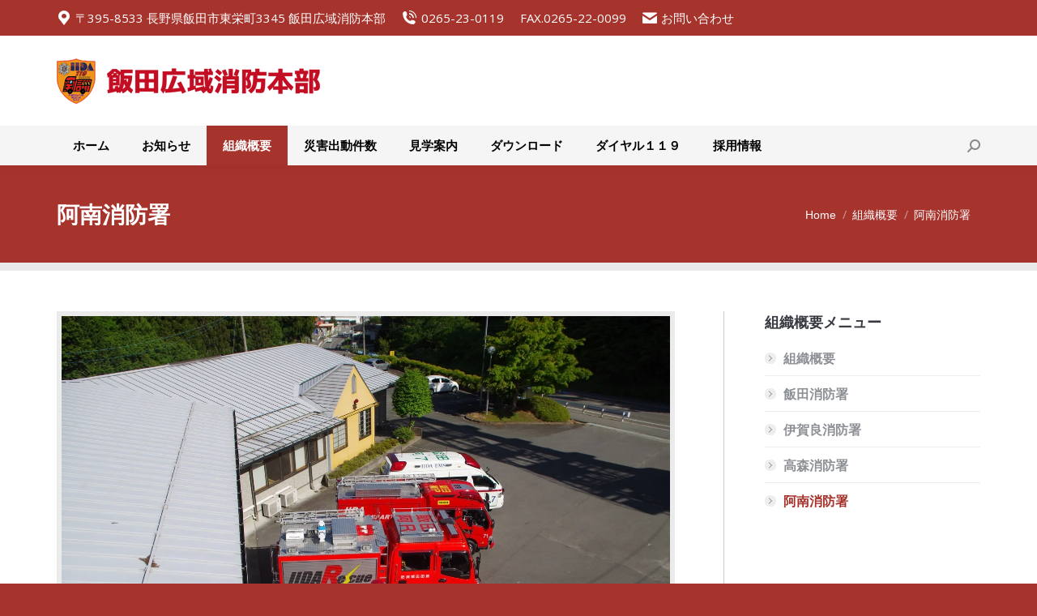

--- FILE ---
content_type: text/html; charset=UTF-8
request_url: https://119.minami.nagano.jp/outline/ananfd/
body_size: 15263
content:
<!DOCTYPE html>
<!--[if !(IE 6) | !(IE 7) | !(IE 8)  ]><!-->
<html dir="ltr" lang="ja" prefix="og: https://ogp.me/ns#" class="no-js">
<!--<![endif]-->
<head>
	<meta charset="UTF-8" />
		<meta name="viewport" content="width=device-width, initial-scale=1, maximum-scale=1, user-scalable=0">
		<meta name="theme-color" content="#a7332d"/>	<link rel="profile" href="https://gmpg.org/xfn/11" />
	<title>阿南消防署 | 飯田広域消防</title>

		<!-- All in One SEO 4.6.5 - aioseo.com -->
		<meta name="robots" content="max-image-preview:large" />
		<link rel="canonical" href="https://119.minami.nagano.jp/outline/ananfd/" />
		<meta name="generator" content="All in One SEO (AIOSEO) 4.6.5" />
		<meta property="og:locale" content="ja_JP" />
		<meta property="og:site_name" content="飯田広域消防 | 南信州広域連合" />
		<meta property="og:type" content="article" />
		<meta property="og:title" content="阿南消防署 | 飯田広域消防" />
		<meta property="og:url" content="https://119.minami.nagano.jp/outline/ananfd/" />
		<meta property="article:published_time" content="2014-12-04T01:55:19+00:00" />
		<meta property="article:modified_time" content="2024-05-21T06:55:40+00:00" />
		<meta name="twitter:card" content="summary" />
		<meta name="twitter:title" content="阿南消防署 | 飯田広域消防" />
		<script type="application/ld+json" class="aioseo-schema">
			{"@context":"https:\/\/schema.org","@graph":[{"@type":"BreadcrumbList","@id":"https:\/\/119.minami.nagano.jp\/outline\/ananfd\/#breadcrumblist","itemListElement":[{"@type":"ListItem","@id":"https:\/\/119.minami.nagano.jp\/#listItem","position":1,"name":"\u5bb6","item":"https:\/\/119.minami.nagano.jp\/","nextItem":"https:\/\/119.minami.nagano.jp\/outline\/#listItem"},{"@type":"ListItem","@id":"https:\/\/119.minami.nagano.jp\/outline\/#listItem","position":2,"name":"\u7d44\u7e54\u6982\u8981","item":"https:\/\/119.minami.nagano.jp\/outline\/","nextItem":"https:\/\/119.minami.nagano.jp\/outline\/ananfd\/#listItem","previousItem":"https:\/\/119.minami.nagano.jp\/#listItem"},{"@type":"ListItem","@id":"https:\/\/119.minami.nagano.jp\/outline\/ananfd\/#listItem","position":3,"name":"\u963f\u5357\u6d88\u9632\u7f72","previousItem":"https:\/\/119.minami.nagano.jp\/outline\/#listItem"}]},{"@type":"Organization","@id":"https:\/\/119.minami.nagano.jp\/#organization","name":"\u98ef\u7530\u5e83\u57df\u6d88\u9632","description":"\u5357\u4fe1\u5dde\u5e83\u57df\u9023\u5408","url":"https:\/\/119.minami.nagano.jp\/"},{"@type":"WebPage","@id":"https:\/\/119.minami.nagano.jp\/outline\/ananfd\/#webpage","url":"https:\/\/119.minami.nagano.jp\/outline\/ananfd\/","name":"\u963f\u5357\u6d88\u9632\u7f72 | \u98ef\u7530\u5e83\u57df\u6d88\u9632","inLanguage":"ja","isPartOf":{"@id":"https:\/\/119.minami.nagano.jp\/#website"},"breadcrumb":{"@id":"https:\/\/119.minami.nagano.jp\/outline\/ananfd\/#breadcrumblist"},"datePublished":"2014-12-04T10:55:19+09:00","dateModified":"2024-05-21T15:55:40+09:00"},{"@type":"WebSite","@id":"https:\/\/119.minami.nagano.jp\/#website","url":"https:\/\/119.minami.nagano.jp\/","name":"\u98ef\u7530\u5e83\u57df\u6d88\u9632","description":"\u5357\u4fe1\u5dde\u5e83\u57df\u9023\u5408","inLanguage":"ja","publisher":{"@id":"https:\/\/119.minami.nagano.jp\/#organization"}}]}
		</script>
		<!-- All in One SEO -->

<link rel='dns-prefetch' href='//stats.wp.com' />
<link rel='dns-prefetch' href='//fonts.googleapis.com' />
<link rel='dns-prefetch' href='//v0.wordpress.com' />
<link rel='dns-prefetch' href='//i0.wp.com' />
<script>
window._wpemojiSettings = {"baseUrl":"https:\/\/s.w.org\/images\/core\/emoji\/15.0.3\/72x72\/","ext":".png","svgUrl":"https:\/\/s.w.org\/images\/core\/emoji\/15.0.3\/svg\/","svgExt":".svg","source":{"concatemoji":"https:\/\/119.minami.nagano.jp\/wp-includes\/js\/wp-emoji-release.min.js?ver=6.5.7"}};
/*! This file is auto-generated */
!function(i,n){var o,s,e;function c(e){try{var t={supportTests:e,timestamp:(new Date).valueOf()};sessionStorage.setItem(o,JSON.stringify(t))}catch(e){}}function p(e,t,n){e.clearRect(0,0,e.canvas.width,e.canvas.height),e.fillText(t,0,0);var t=new Uint32Array(e.getImageData(0,0,e.canvas.width,e.canvas.height).data),r=(e.clearRect(0,0,e.canvas.width,e.canvas.height),e.fillText(n,0,0),new Uint32Array(e.getImageData(0,0,e.canvas.width,e.canvas.height).data));return t.every(function(e,t){return e===r[t]})}function u(e,t,n){switch(t){case"flag":return n(e,"\ud83c\udff3\ufe0f\u200d\u26a7\ufe0f","\ud83c\udff3\ufe0f\u200b\u26a7\ufe0f")?!1:!n(e,"\ud83c\uddfa\ud83c\uddf3","\ud83c\uddfa\u200b\ud83c\uddf3")&&!n(e,"\ud83c\udff4\udb40\udc67\udb40\udc62\udb40\udc65\udb40\udc6e\udb40\udc67\udb40\udc7f","\ud83c\udff4\u200b\udb40\udc67\u200b\udb40\udc62\u200b\udb40\udc65\u200b\udb40\udc6e\u200b\udb40\udc67\u200b\udb40\udc7f");case"emoji":return!n(e,"\ud83d\udc26\u200d\u2b1b","\ud83d\udc26\u200b\u2b1b")}return!1}function f(e,t,n){var r="undefined"!=typeof WorkerGlobalScope&&self instanceof WorkerGlobalScope?new OffscreenCanvas(300,150):i.createElement("canvas"),a=r.getContext("2d",{willReadFrequently:!0}),o=(a.textBaseline="top",a.font="600 32px Arial",{});return e.forEach(function(e){o[e]=t(a,e,n)}),o}function t(e){var t=i.createElement("script");t.src=e,t.defer=!0,i.head.appendChild(t)}"undefined"!=typeof Promise&&(o="wpEmojiSettingsSupports",s=["flag","emoji"],n.supports={everything:!0,everythingExceptFlag:!0},e=new Promise(function(e){i.addEventListener("DOMContentLoaded",e,{once:!0})}),new Promise(function(t){var n=function(){try{var e=JSON.parse(sessionStorage.getItem(o));if("object"==typeof e&&"number"==typeof e.timestamp&&(new Date).valueOf()<e.timestamp+604800&&"object"==typeof e.supportTests)return e.supportTests}catch(e){}return null}();if(!n){if("undefined"!=typeof Worker&&"undefined"!=typeof OffscreenCanvas&&"undefined"!=typeof URL&&URL.createObjectURL&&"undefined"!=typeof Blob)try{var e="postMessage("+f.toString()+"("+[JSON.stringify(s),u.toString(),p.toString()].join(",")+"));",r=new Blob([e],{type:"text/javascript"}),a=new Worker(URL.createObjectURL(r),{name:"wpTestEmojiSupports"});return void(a.onmessage=function(e){c(n=e.data),a.terminate(),t(n)})}catch(e){}c(n=f(s,u,p))}t(n)}).then(function(e){for(var t in e)n.supports[t]=e[t],n.supports.everything=n.supports.everything&&n.supports[t],"flag"!==t&&(n.supports.everythingExceptFlag=n.supports.everythingExceptFlag&&n.supports[t]);n.supports.everythingExceptFlag=n.supports.everythingExceptFlag&&!n.supports.flag,n.DOMReady=!1,n.readyCallback=function(){n.DOMReady=!0}}).then(function(){return e}).then(function(){var e;n.supports.everything||(n.readyCallback(),(e=n.source||{}).concatemoji?t(e.concatemoji):e.wpemoji&&e.twemoji&&(t(e.twemoji),t(e.wpemoji)))}))}((window,document),window._wpemojiSettings);
</script>
<style id='wp-emoji-styles-inline-css'>

	img.wp-smiley, img.emoji {
		display: inline !important;
		border: none !important;
		box-shadow: none !important;
		height: 1em !important;
		width: 1em !important;
		margin: 0 0.07em !important;
		vertical-align: -0.1em !important;
		background: none !important;
		padding: 0 !important;
	}
</style>
<link rel='stylesheet' id='wp-block-library-css' href='https://119.minami.nagano.jp/wp-includes/css/dist/block-library/style.min.css?ver=6.5.7' media='all' />
<style id='wp-block-library-inline-css'>
.has-text-align-justify{text-align:justify;}
</style>
<style id='wp-block-library-theme-inline-css'>
.wp-block-audio figcaption{color:#555;font-size:13px;text-align:center}.is-dark-theme .wp-block-audio figcaption{color:#ffffffa6}.wp-block-audio{margin:0 0 1em}.wp-block-code{border:1px solid #ccc;border-radius:4px;font-family:Menlo,Consolas,monaco,monospace;padding:.8em 1em}.wp-block-embed figcaption{color:#555;font-size:13px;text-align:center}.is-dark-theme .wp-block-embed figcaption{color:#ffffffa6}.wp-block-embed{margin:0 0 1em}.blocks-gallery-caption{color:#555;font-size:13px;text-align:center}.is-dark-theme .blocks-gallery-caption{color:#ffffffa6}.wp-block-image figcaption{color:#555;font-size:13px;text-align:center}.is-dark-theme .wp-block-image figcaption{color:#ffffffa6}.wp-block-image{margin:0 0 1em}.wp-block-pullquote{border-bottom:4px solid;border-top:4px solid;color:currentColor;margin-bottom:1.75em}.wp-block-pullquote cite,.wp-block-pullquote footer,.wp-block-pullquote__citation{color:currentColor;font-size:.8125em;font-style:normal;text-transform:uppercase}.wp-block-quote{border-left:.25em solid;margin:0 0 1.75em;padding-left:1em}.wp-block-quote cite,.wp-block-quote footer{color:currentColor;font-size:.8125em;font-style:normal;position:relative}.wp-block-quote.has-text-align-right{border-left:none;border-right:.25em solid;padding-left:0;padding-right:1em}.wp-block-quote.has-text-align-center{border:none;padding-left:0}.wp-block-quote.is-large,.wp-block-quote.is-style-large,.wp-block-quote.is-style-plain{border:none}.wp-block-search .wp-block-search__label{font-weight:700}.wp-block-search__button{border:1px solid #ccc;padding:.375em .625em}:where(.wp-block-group.has-background){padding:1.25em 2.375em}.wp-block-separator.has-css-opacity{opacity:.4}.wp-block-separator{border:none;border-bottom:2px solid;margin-left:auto;margin-right:auto}.wp-block-separator.has-alpha-channel-opacity{opacity:1}.wp-block-separator:not(.is-style-wide):not(.is-style-dots){width:100px}.wp-block-separator.has-background:not(.is-style-dots){border-bottom:none;height:1px}.wp-block-separator.has-background:not(.is-style-wide):not(.is-style-dots){height:2px}.wp-block-table{margin:0 0 1em}.wp-block-table td,.wp-block-table th{word-break:normal}.wp-block-table figcaption{color:#555;font-size:13px;text-align:center}.is-dark-theme .wp-block-table figcaption{color:#ffffffa6}.wp-block-video figcaption{color:#555;font-size:13px;text-align:center}.is-dark-theme .wp-block-video figcaption{color:#ffffffa6}.wp-block-video{margin:0 0 1em}.wp-block-template-part.has-background{margin-bottom:0;margin-top:0;padding:1.25em 2.375em}
</style>
<link rel='stylesheet' id='mediaelement-css' href='https://119.minami.nagano.jp/wp-includes/js/mediaelement/mediaelementplayer-legacy.min.css?ver=4.2.17' media='all' />
<link rel='stylesheet' id='wp-mediaelement-css' href='https://119.minami.nagano.jp/wp-includes/js/mediaelement/wp-mediaelement.min.css?ver=6.5.7' media='all' />
<style id='jetpack-sharing-buttons-style-inline-css'>
.jetpack-sharing-buttons__services-list{display:flex;flex-direction:row;flex-wrap:wrap;gap:0;list-style-type:none;margin:5px;padding:0}.jetpack-sharing-buttons__services-list.has-small-icon-size{font-size:12px}.jetpack-sharing-buttons__services-list.has-normal-icon-size{font-size:16px}.jetpack-sharing-buttons__services-list.has-large-icon-size{font-size:24px}.jetpack-sharing-buttons__services-list.has-huge-icon-size{font-size:36px}@media print{.jetpack-sharing-buttons__services-list{display:none!important}}.editor-styles-wrapper .wp-block-jetpack-sharing-buttons{gap:0;padding-inline-start:0}ul.jetpack-sharing-buttons__services-list.has-background{padding:1.25em 2.375em}
</style>
<style id='classic-theme-styles-inline-css'>
/*! This file is auto-generated */
.wp-block-button__link{color:#fff;background-color:#32373c;border-radius:9999px;box-shadow:none;text-decoration:none;padding:calc(.667em + 2px) calc(1.333em + 2px);font-size:1.125em}.wp-block-file__button{background:#32373c;color:#fff;text-decoration:none}
</style>
<style id='global-styles-inline-css'>
body{--wp--preset--color--black: #000000;--wp--preset--color--cyan-bluish-gray: #abb8c3;--wp--preset--color--white: #FFF;--wp--preset--color--pale-pink: #f78da7;--wp--preset--color--vivid-red: #cf2e2e;--wp--preset--color--luminous-vivid-orange: #ff6900;--wp--preset--color--luminous-vivid-amber: #fcb900;--wp--preset--color--light-green-cyan: #7bdcb5;--wp--preset--color--vivid-green-cyan: #00d084;--wp--preset--color--pale-cyan-blue: #8ed1fc;--wp--preset--color--vivid-cyan-blue: #0693e3;--wp--preset--color--vivid-purple: #9b51e0;--wp--preset--color--accent: #a7332d;--wp--preset--color--dark-gray: #111;--wp--preset--color--light-gray: #767676;--wp--preset--gradient--vivid-cyan-blue-to-vivid-purple: linear-gradient(135deg,rgba(6,147,227,1) 0%,rgb(155,81,224) 100%);--wp--preset--gradient--light-green-cyan-to-vivid-green-cyan: linear-gradient(135deg,rgb(122,220,180) 0%,rgb(0,208,130) 100%);--wp--preset--gradient--luminous-vivid-amber-to-luminous-vivid-orange: linear-gradient(135deg,rgba(252,185,0,1) 0%,rgba(255,105,0,1) 100%);--wp--preset--gradient--luminous-vivid-orange-to-vivid-red: linear-gradient(135deg,rgba(255,105,0,1) 0%,rgb(207,46,46) 100%);--wp--preset--gradient--very-light-gray-to-cyan-bluish-gray: linear-gradient(135deg,rgb(238,238,238) 0%,rgb(169,184,195) 100%);--wp--preset--gradient--cool-to-warm-spectrum: linear-gradient(135deg,rgb(74,234,220) 0%,rgb(151,120,209) 20%,rgb(207,42,186) 40%,rgb(238,44,130) 60%,rgb(251,105,98) 80%,rgb(254,248,76) 100%);--wp--preset--gradient--blush-light-purple: linear-gradient(135deg,rgb(255,206,236) 0%,rgb(152,150,240) 100%);--wp--preset--gradient--blush-bordeaux: linear-gradient(135deg,rgb(254,205,165) 0%,rgb(254,45,45) 50%,rgb(107,0,62) 100%);--wp--preset--gradient--luminous-dusk: linear-gradient(135deg,rgb(255,203,112) 0%,rgb(199,81,192) 50%,rgb(65,88,208) 100%);--wp--preset--gradient--pale-ocean: linear-gradient(135deg,rgb(255,245,203) 0%,rgb(182,227,212) 50%,rgb(51,167,181) 100%);--wp--preset--gradient--electric-grass: linear-gradient(135deg,rgb(202,248,128) 0%,rgb(113,206,126) 100%);--wp--preset--gradient--midnight: linear-gradient(135deg,rgb(2,3,129) 0%,rgb(40,116,252) 100%);--wp--preset--font-size--small: 13px;--wp--preset--font-size--medium: 20px;--wp--preset--font-size--large: 36px;--wp--preset--font-size--x-large: 42px;--wp--preset--spacing--20: 0.44rem;--wp--preset--spacing--30: 0.67rem;--wp--preset--spacing--40: 1rem;--wp--preset--spacing--50: 1.5rem;--wp--preset--spacing--60: 2.25rem;--wp--preset--spacing--70: 3.38rem;--wp--preset--spacing--80: 5.06rem;--wp--preset--shadow--natural: 6px 6px 9px rgba(0, 0, 0, 0.2);--wp--preset--shadow--deep: 12px 12px 50px rgba(0, 0, 0, 0.4);--wp--preset--shadow--sharp: 6px 6px 0px rgba(0, 0, 0, 0.2);--wp--preset--shadow--outlined: 6px 6px 0px -3px rgba(255, 255, 255, 1), 6px 6px rgba(0, 0, 0, 1);--wp--preset--shadow--crisp: 6px 6px 0px rgba(0, 0, 0, 1);}:where(.is-layout-flex){gap: 0.5em;}:where(.is-layout-grid){gap: 0.5em;}body .is-layout-flex{display: flex;}body .is-layout-flex{flex-wrap: wrap;align-items: center;}body .is-layout-flex > *{margin: 0;}body .is-layout-grid{display: grid;}body .is-layout-grid > *{margin: 0;}:where(.wp-block-columns.is-layout-flex){gap: 2em;}:where(.wp-block-columns.is-layout-grid){gap: 2em;}:where(.wp-block-post-template.is-layout-flex){gap: 1.25em;}:where(.wp-block-post-template.is-layout-grid){gap: 1.25em;}.has-black-color{color: var(--wp--preset--color--black) !important;}.has-cyan-bluish-gray-color{color: var(--wp--preset--color--cyan-bluish-gray) !important;}.has-white-color{color: var(--wp--preset--color--white) !important;}.has-pale-pink-color{color: var(--wp--preset--color--pale-pink) !important;}.has-vivid-red-color{color: var(--wp--preset--color--vivid-red) !important;}.has-luminous-vivid-orange-color{color: var(--wp--preset--color--luminous-vivid-orange) !important;}.has-luminous-vivid-amber-color{color: var(--wp--preset--color--luminous-vivid-amber) !important;}.has-light-green-cyan-color{color: var(--wp--preset--color--light-green-cyan) !important;}.has-vivid-green-cyan-color{color: var(--wp--preset--color--vivid-green-cyan) !important;}.has-pale-cyan-blue-color{color: var(--wp--preset--color--pale-cyan-blue) !important;}.has-vivid-cyan-blue-color{color: var(--wp--preset--color--vivid-cyan-blue) !important;}.has-vivid-purple-color{color: var(--wp--preset--color--vivid-purple) !important;}.has-black-background-color{background-color: var(--wp--preset--color--black) !important;}.has-cyan-bluish-gray-background-color{background-color: var(--wp--preset--color--cyan-bluish-gray) !important;}.has-white-background-color{background-color: var(--wp--preset--color--white) !important;}.has-pale-pink-background-color{background-color: var(--wp--preset--color--pale-pink) !important;}.has-vivid-red-background-color{background-color: var(--wp--preset--color--vivid-red) !important;}.has-luminous-vivid-orange-background-color{background-color: var(--wp--preset--color--luminous-vivid-orange) !important;}.has-luminous-vivid-amber-background-color{background-color: var(--wp--preset--color--luminous-vivid-amber) !important;}.has-light-green-cyan-background-color{background-color: var(--wp--preset--color--light-green-cyan) !important;}.has-vivid-green-cyan-background-color{background-color: var(--wp--preset--color--vivid-green-cyan) !important;}.has-pale-cyan-blue-background-color{background-color: var(--wp--preset--color--pale-cyan-blue) !important;}.has-vivid-cyan-blue-background-color{background-color: var(--wp--preset--color--vivid-cyan-blue) !important;}.has-vivid-purple-background-color{background-color: var(--wp--preset--color--vivid-purple) !important;}.has-black-border-color{border-color: var(--wp--preset--color--black) !important;}.has-cyan-bluish-gray-border-color{border-color: var(--wp--preset--color--cyan-bluish-gray) !important;}.has-white-border-color{border-color: var(--wp--preset--color--white) !important;}.has-pale-pink-border-color{border-color: var(--wp--preset--color--pale-pink) !important;}.has-vivid-red-border-color{border-color: var(--wp--preset--color--vivid-red) !important;}.has-luminous-vivid-orange-border-color{border-color: var(--wp--preset--color--luminous-vivid-orange) !important;}.has-luminous-vivid-amber-border-color{border-color: var(--wp--preset--color--luminous-vivid-amber) !important;}.has-light-green-cyan-border-color{border-color: var(--wp--preset--color--light-green-cyan) !important;}.has-vivid-green-cyan-border-color{border-color: var(--wp--preset--color--vivid-green-cyan) !important;}.has-pale-cyan-blue-border-color{border-color: var(--wp--preset--color--pale-cyan-blue) !important;}.has-vivid-cyan-blue-border-color{border-color: var(--wp--preset--color--vivid-cyan-blue) !important;}.has-vivid-purple-border-color{border-color: var(--wp--preset--color--vivid-purple) !important;}.has-vivid-cyan-blue-to-vivid-purple-gradient-background{background: var(--wp--preset--gradient--vivid-cyan-blue-to-vivid-purple) !important;}.has-light-green-cyan-to-vivid-green-cyan-gradient-background{background: var(--wp--preset--gradient--light-green-cyan-to-vivid-green-cyan) !important;}.has-luminous-vivid-amber-to-luminous-vivid-orange-gradient-background{background: var(--wp--preset--gradient--luminous-vivid-amber-to-luminous-vivid-orange) !important;}.has-luminous-vivid-orange-to-vivid-red-gradient-background{background: var(--wp--preset--gradient--luminous-vivid-orange-to-vivid-red) !important;}.has-very-light-gray-to-cyan-bluish-gray-gradient-background{background: var(--wp--preset--gradient--very-light-gray-to-cyan-bluish-gray) !important;}.has-cool-to-warm-spectrum-gradient-background{background: var(--wp--preset--gradient--cool-to-warm-spectrum) !important;}.has-blush-light-purple-gradient-background{background: var(--wp--preset--gradient--blush-light-purple) !important;}.has-blush-bordeaux-gradient-background{background: var(--wp--preset--gradient--blush-bordeaux) !important;}.has-luminous-dusk-gradient-background{background: var(--wp--preset--gradient--luminous-dusk) !important;}.has-pale-ocean-gradient-background{background: var(--wp--preset--gradient--pale-ocean) !important;}.has-electric-grass-gradient-background{background: var(--wp--preset--gradient--electric-grass) !important;}.has-midnight-gradient-background{background: var(--wp--preset--gradient--midnight) !important;}.has-small-font-size{font-size: var(--wp--preset--font-size--small) !important;}.has-medium-font-size{font-size: var(--wp--preset--font-size--medium) !important;}.has-large-font-size{font-size: var(--wp--preset--font-size--large) !important;}.has-x-large-font-size{font-size: var(--wp--preset--font-size--x-large) !important;}
.wp-block-navigation a:where(:not(.wp-element-button)){color: inherit;}
:where(.wp-block-post-template.is-layout-flex){gap: 1.25em;}:where(.wp-block-post-template.is-layout-grid){gap: 1.25em;}
:where(.wp-block-columns.is-layout-flex){gap: 2em;}:where(.wp-block-columns.is-layout-grid){gap: 2em;}
.wp-block-pullquote{font-size: 1.5em;line-height: 1.6;}
</style>
<link rel='stylesheet' id='contact-form-7-css' href='https://119.minami.nagano.jp/wp-content/plugins/contact-form-7/includes/css/styles.css?ver=5.9.6' media='all' />
<link rel='stylesheet' id='UserAccessManagerLoginForm-css' href='https://119.minami.nagano.jp/wp-content/plugins/user-access-manager/assets/css/uamLoginForm.css?ver=2.2.23' media='screen' />
<link rel='stylesheet' id='whats-new-style-css' href='https://119.minami.nagano.jp/wp-content/plugins/whats-new-genarator/whats-new.css?ver=2.0.2' media='all' />
<link rel='stylesheet' id='the7-font-css' href='https://119.minami.nagano.jp/wp-content/themes/dt-the7/fonts/icomoon-the7-font/icomoon-the7-font.min.css?ver=11.14.0.1' media='all' />
<style id='akismet-widget-style-inline-css'>

			.a-stats {
				--akismet-color-mid-green: #357b49;
				--akismet-color-white: #fff;
				--akismet-color-light-grey: #f6f7f7;

				max-width: 350px;
				width: auto;
			}

			.a-stats * {
				all: unset;
				box-sizing: border-box;
			}

			.a-stats strong {
				font-weight: 600;
			}

			.a-stats a.a-stats__link,
			.a-stats a.a-stats__link:visited,
			.a-stats a.a-stats__link:active {
				background: var(--akismet-color-mid-green);
				border: none;
				box-shadow: none;
				border-radius: 8px;
				color: var(--akismet-color-white);
				cursor: pointer;
				display: block;
				font-family: -apple-system, BlinkMacSystemFont, 'Segoe UI', 'Roboto', 'Oxygen-Sans', 'Ubuntu', 'Cantarell', 'Helvetica Neue', sans-serif;
				font-weight: 500;
				padding: 12px;
				text-align: center;
				text-decoration: none;
				transition: all 0.2s ease;
			}

			/* Extra specificity to deal with TwentyTwentyOne focus style */
			.widget .a-stats a.a-stats__link:focus {
				background: var(--akismet-color-mid-green);
				color: var(--akismet-color-white);
				text-decoration: none;
			}

			.a-stats a.a-stats__link:hover {
				filter: brightness(110%);
				box-shadow: 0 4px 12px rgba(0, 0, 0, 0.06), 0 0 2px rgba(0, 0, 0, 0.16);
			}

			.a-stats .count {
				color: var(--akismet-color-white);
				display: block;
				font-size: 1.5em;
				line-height: 1.4;
				padding: 0 13px;
				white-space: nowrap;
			}
		
</style>
<link rel='stylesheet' id='js_composer_front-css' href='//119.minami.nagano.jp/wp-content/uploads/js_composer/js_composer_front_custom.css?ver=7.7.2' media='all' />
<link rel='stylesheet' id='dt-web-fonts-css' href='https://fonts.googleapis.com/css?family=Open+Sans:400,600,700%7CRoboto:400,600,700' media='all' />
<link rel='stylesheet' id='dt-main-css' href='https://119.minami.nagano.jp/wp-content/themes/dt-the7/css/main.min.css?ver=11.14.0.1' media='all' />
<style id='dt-main-inline-css'>
body #load {
  display: block;
  height: 100%;
  overflow: hidden;
  position: fixed;
  width: 100%;
  z-index: 9901;
  opacity: 1;
  visibility: visible;
  transition: all .35s ease-out;
}
.load-wrap {
  width: 100%;
  height: 100%;
  background-position: center center;
  background-repeat: no-repeat;
  text-align: center;
  display: -ms-flexbox;
  display: -ms-flex;
  display: flex;
  -ms-align-items: center;
  -ms-flex-align: center;
  align-items: center;
  -ms-flex-flow: column wrap;
  flex-flow: column wrap;
  -ms-flex-pack: center;
  -ms-justify-content: center;
  justify-content: center;
}
.load-wrap > svg {
  position: absolute;
  top: 50%;
  left: 50%;
  transform: translate(-50%,-50%);
}
#load {
  background: var(--the7-elementor-beautiful-loading-bg,#a7332d);
  --the7-beautiful-spinner-color2: var(--the7-beautiful-spinner-color,#ffffff);
}

</style>
<link rel='stylesheet' id='the7-custom-scrollbar-css' href='https://119.minami.nagano.jp/wp-content/themes/dt-the7/lib/custom-scrollbar/custom-scrollbar.min.css?ver=11.14.0.1' media='all' />
<link rel='stylesheet' id='the7-wpbakery-css' href='https://119.minami.nagano.jp/wp-content/themes/dt-the7/css/wpbakery.min.css?ver=11.14.0.1' media='all' />
<link rel='stylesheet' id='the7-core-css' href='https://119.minami.nagano.jp/wp-content/plugins/dt-the7-core/assets/css/post-type.min.css?ver=2.7.9' media='all' />
<link rel='stylesheet' id='the7-css-vars-css' href='https://119.minami.nagano.jp/wp-content/uploads/the7-css/css-vars.css?ver=e20e777985e0' media='all' />
<link rel='stylesheet' id='dt-custom-css' href='https://119.minami.nagano.jp/wp-content/uploads/the7-css/custom.css?ver=e20e777985e0' media='all' />
<link rel='stylesheet' id='dt-media-css' href='https://119.minami.nagano.jp/wp-content/uploads/the7-css/media.css?ver=e20e777985e0' media='all' />
<link rel='stylesheet' id='the7-mega-menu-css' href='https://119.minami.nagano.jp/wp-content/uploads/the7-css/mega-menu.css?ver=e20e777985e0' media='all' />
<link rel='stylesheet' id='the7-elements-css' href='https://119.minami.nagano.jp/wp-content/uploads/the7-css/post-type-dynamic.css?ver=e20e777985e0' media='all' />
<link rel='stylesheet' id='style-css' href='https://119.minami.nagano.jp/wp-content/themes/dt-the7/style.css?ver=11.14.0.1' media='all' />
<link rel='stylesheet' id='jetpack_css-css' href='https://119.minami.nagano.jp/wp-content/plugins/jetpack/css/jetpack.css?ver=13.5.1' media='all' />
<script src="https://119.minami.nagano.jp/wp-includes/js/jquery/jquery.min.js?ver=3.7.1" id="jquery-core-js"></script>
<script src="https://119.minami.nagano.jp/wp-includes/js/jquery/jquery-migrate.min.js?ver=3.4.1" id="jquery-migrate-js"></script>
<script src="//119.minami.nagano.jp/wp-content/plugins/revslider/sr6/assets/js/rbtools.min.js?ver=6.7.14" async id="tp-tools-js"></script>
<script src="//119.minami.nagano.jp/wp-content/plugins/revslider/sr6/assets/js/rs6.min.js?ver=6.7.14" async id="revmin-js"></script>
<script id="dt-above-fold-js-extra">
var dtLocal = {"themeUrl":"https:\/\/119.minami.nagano.jp\/wp-content\/themes\/dt-the7","passText":"To view this protected post, enter the password below:","moreButtonText":{"loading":"Loading...","loadMore":"Load more"},"postID":"32","ajaxurl":"https:\/\/119.minami.nagano.jp\/wp-admin\/admin-ajax.php","REST":{"baseUrl":"https:\/\/119.minami.nagano.jp\/wp-json\/the7\/v1","endpoints":{"sendMail":"\/send-mail"}},"contactMessages":{"required":"One or more fields have an error. Please check and try again.","terms":"Please accept the privacy policy.","fillTheCaptchaError":"Please, fill the captcha."},"captchaSiteKey":"","ajaxNonce":"2755dc7f94","pageData":{"type":"page","template":"page","layout":null},"themeSettings":{"smoothScroll":"on","lazyLoading":false,"desktopHeader":{"height":160},"ToggleCaptionEnabled":"disabled","ToggleCaption":"Navigation","floatingHeader":{"showAfter":150,"showMenu":true,"height":60,"logo":{"showLogo":false,"html":"","url":"https:\/\/119.minami.nagano.jp\/"}},"topLine":{"floatingTopLine":{"logo":{"showLogo":false,"html":""}}},"mobileHeader":{"firstSwitchPoint":1024,"secondSwitchPoint":760,"firstSwitchPointHeight":100,"secondSwitchPointHeight":80,"mobileToggleCaptionEnabled":"disabled","mobileToggleCaption":"Menu"},"stickyMobileHeaderFirstSwitch":{"logo":{"html":"<img class=\" preload-me\" src=\"https:\/\/119.minami.nagano.jp\/wp-content\/uploads\/2021\/09\/img_logo_20210928.png\" srcset=\"https:\/\/119.minami.nagano.jp\/wp-content\/uploads\/2021\/09\/img_logo_20210928.png 325w\" width=\"325\" height=\"56\"   sizes=\"325px\" alt=\"\u98ef\u7530\u5e83\u57df\u6d88\u9632\" \/>"}},"stickyMobileHeaderSecondSwitch":{"logo":{"html":"<img class=\" preload-me\" src=\"https:\/\/119.minami.nagano.jp\/wp-content\/uploads\/2021\/09\/img_logo_20210928.png\" srcset=\"https:\/\/119.minami.nagano.jp\/wp-content\/uploads\/2021\/09\/img_logo_20210928.png 325w\" width=\"325\" height=\"56\"   sizes=\"325px\" alt=\"\u98ef\u7530\u5e83\u57df\u6d88\u9632\" \/>"}},"sidebar":{"switchPoint":970},"boxedWidth":"1320px"},"VCMobileScreenWidth":"778"};
var dtShare = {"shareButtonText":{"facebook":"Share on Facebook","twitter":"Share on X","pinterest":"Pin it","linkedin":"Share on Linkedin","whatsapp":"Share on Whatsapp"},"overlayOpacity":"85"};
</script>
<script src="https://119.minami.nagano.jp/wp-content/themes/dt-the7/js/above-the-fold.min.js?ver=11.14.0.1" id="dt-above-fold-js"></script>
<script></script><link rel="https://api.w.org/" href="https://119.minami.nagano.jp/wp-json/" /><link rel="alternate" type="application/json" href="https://119.minami.nagano.jp/wp-json/wp/v2/pages/32" /><link rel='shortlink' href='https://wp.me/P5n3CH-w' />
<link rel="alternate" type="application/json+oembed" href="https://119.minami.nagano.jp/wp-json/oembed/1.0/embed?url=https%3A%2F%2F119.minami.nagano.jp%2Foutline%2Fananfd%2F" />
<link rel="alternate" type="text/xml+oembed" href="https://119.minami.nagano.jp/wp-json/oembed/1.0/embed?url=https%3A%2F%2F119.minami.nagano.jp%2Foutline%2Fananfd%2F&#038;format=xml" />

<link rel='stylesheet' id='5398-css' href='//119.minami.nagano.jp/wp-content/uploads/custom-css-js/5398.css?v=2737' media='all' />

<link rel='stylesheet' id='5355-css' href='//119.minami.nagano.jp/wp-content/uploads/custom-css-js/5355.css?v=4115' media='all' />

<link rel='stylesheet' id='5354-css' href='//119.minami.nagano.jp/wp-content/uploads/custom-css-js/5354.css?v=1688' media='all' />
	<style>img#wpstats{display:none}</style>
		<meta property="og:site_name" content="飯田広域消防" />
<meta property="og:title" content="阿南消防署" />
<meta property="og:url" content="https://119.minami.nagano.jp/outline/ananfd/" />
<meta property="og:type" content="article" />
<meta name="generator" content="Powered by WPBakery Page Builder - drag and drop page builder for WordPress."/>
<meta name="generator" content="Powered by Slider Revolution 6.7.14 - responsive, Mobile-Friendly Slider Plugin for WordPress with comfortable drag and drop interface." />
<script type="text/javascript" id="the7-loader-script">
document.addEventListener("DOMContentLoaded", function(event) {
	var load = document.getElementById("load");
	if(!load.classList.contains('loader-removed')){
		var removeLoading = setTimeout(function() {
			load.className += " loader-removed";
		}, 300);
	}
});
</script>
		<script>function setREVStartSize(e){
			//window.requestAnimationFrame(function() {
				window.RSIW = window.RSIW===undefined ? window.innerWidth : window.RSIW;
				window.RSIH = window.RSIH===undefined ? window.innerHeight : window.RSIH;
				try {
					var pw = document.getElementById(e.c).parentNode.offsetWidth,
						newh;
					pw = pw===0 || isNaN(pw) || (e.l=="fullwidth" || e.layout=="fullwidth") ? window.RSIW : pw;
					e.tabw = e.tabw===undefined ? 0 : parseInt(e.tabw);
					e.thumbw = e.thumbw===undefined ? 0 : parseInt(e.thumbw);
					e.tabh = e.tabh===undefined ? 0 : parseInt(e.tabh);
					e.thumbh = e.thumbh===undefined ? 0 : parseInt(e.thumbh);
					e.tabhide = e.tabhide===undefined ? 0 : parseInt(e.tabhide);
					e.thumbhide = e.thumbhide===undefined ? 0 : parseInt(e.thumbhide);
					e.mh = e.mh===undefined || e.mh=="" || e.mh==="auto" ? 0 : parseInt(e.mh,0);
					if(e.layout==="fullscreen" || e.l==="fullscreen")
						newh = Math.max(e.mh,window.RSIH);
					else{
						e.gw = Array.isArray(e.gw) ? e.gw : [e.gw];
						for (var i in e.rl) if (e.gw[i]===undefined || e.gw[i]===0) e.gw[i] = e.gw[i-1];
						e.gh = e.el===undefined || e.el==="" || (Array.isArray(e.el) && e.el.length==0)? e.gh : e.el;
						e.gh = Array.isArray(e.gh) ? e.gh : [e.gh];
						for (var i in e.rl) if (e.gh[i]===undefined || e.gh[i]===0) e.gh[i] = e.gh[i-1];
											
						var nl = new Array(e.rl.length),
							ix = 0,
							sl;
						e.tabw = e.tabhide>=pw ? 0 : e.tabw;
						e.thumbw = e.thumbhide>=pw ? 0 : e.thumbw;
						e.tabh = e.tabhide>=pw ? 0 : e.tabh;
						e.thumbh = e.thumbhide>=pw ? 0 : e.thumbh;
						for (var i in e.rl) nl[i] = e.rl[i]<window.RSIW ? 0 : e.rl[i];
						sl = nl[0];
						for (var i in nl) if (sl>nl[i] && nl[i]>0) { sl = nl[i]; ix=i;}
						var m = pw>(e.gw[ix]+e.tabw+e.thumbw) ? 1 : (pw-(e.tabw+e.thumbw)) / (e.gw[ix]);
						newh =  (e.gh[ix] * m) + (e.tabh + e.thumbh);
					}
					var el = document.getElementById(e.c);
					if (el!==null && el) el.style.height = newh+"px";
					el = document.getElementById(e.c+"_wrapper");
					if (el!==null && el) {
						el.style.height = newh+"px";
						el.style.display = "block";
					}
				} catch(e){
					console.log("Failure at Presize of Slider:" + e)
				}
			//});
		  };</script>
<style type="text/css" data-type="vc_shortcodes-custom-css">.vc_custom_1716274488851{padding-right: 10px !important;}</style><noscript><style> .wpb_animate_when_almost_visible { opacity: 1; }</style></noscript></head>
<body id="the7-body" class="page-template-default page page-id-32 page-child parent-pageid-28 wp-embed-responsive the7-core-ver-2.7.9 dt-responsive-on right-mobile-menu-close-icon ouside-menu-close-icon mobile-hamburger-close-bg-enable mobile-hamburger-close-bg-hover-enable  rotate-medium-mobile-menu-close-icon fade-medium-menu-close-icon srcset-enabled btn-flat custom-btn-color custom-btn-hover-color phantom-fade phantom-disable-decoration phantom-logo-off floating-mobile-menu-icon top-header first-switch-logo-left first-switch-menu-right second-switch-logo-left second-switch-menu-right layzr-loading-on popup-message-style the7-ver-11.14.0.1 wpb-js-composer js-comp-ver-7.7.2 vc_responsive">
<!-- The7 11.14.0.1 -->
<div id="load" class="spinner-loader">
	<div class="load-wrap"><style type="text/css">
    [class*="the7-spinner-animate-"]{
        animation: spinner-animation 1s cubic-bezier(1,1,1,1) infinite;
        x:46.5px;
        y:40px;
        width:7px;
        height:20px;
        fill:var(--the7-beautiful-spinner-color2);
        opacity: 0.2;
    }
    .the7-spinner-animate-2{
        animation-delay: 0.083s;
    }
    .the7-spinner-animate-3{
        animation-delay: 0.166s;
    }
    .the7-spinner-animate-4{
         animation-delay: 0.25s;
    }
    .the7-spinner-animate-5{
         animation-delay: 0.33s;
    }
    .the7-spinner-animate-6{
         animation-delay: 0.416s;
    }
    .the7-spinner-animate-7{
         animation-delay: 0.5s;
    }
    .the7-spinner-animate-8{
         animation-delay: 0.58s;
    }
    .the7-spinner-animate-9{
         animation-delay: 0.666s;
    }
    .the7-spinner-animate-10{
         animation-delay: 0.75s;
    }
    .the7-spinner-animate-11{
        animation-delay: 0.83s;
    }
    .the7-spinner-animate-12{
        animation-delay: 0.916s;
    }
    @keyframes spinner-animation{
        from {
            opacity: 1;
        }
        to{
            opacity: 0;
        }
    }
</style>
<svg width="75px" height="75px" xmlns="http://www.w3.org/2000/svg" viewBox="0 0 100 100" preserveAspectRatio="xMidYMid">
	<rect class="the7-spinner-animate-1" rx="5" ry="5" transform="rotate(0 50 50) translate(0 -30)"></rect>
	<rect class="the7-spinner-animate-2" rx="5" ry="5" transform="rotate(30 50 50) translate(0 -30)"></rect>
	<rect class="the7-spinner-animate-3" rx="5" ry="5" transform="rotate(60 50 50) translate(0 -30)"></rect>
	<rect class="the7-spinner-animate-4" rx="5" ry="5" transform="rotate(90 50 50) translate(0 -30)"></rect>
	<rect class="the7-spinner-animate-5" rx="5" ry="5" transform="rotate(120 50 50) translate(0 -30)"></rect>
	<rect class="the7-spinner-animate-6" rx="5" ry="5" transform="rotate(150 50 50) translate(0 -30)"></rect>
	<rect class="the7-spinner-animate-7" rx="5" ry="5" transform="rotate(180 50 50) translate(0 -30)"></rect>
	<rect class="the7-spinner-animate-8" rx="5" ry="5" transform="rotate(210 50 50) translate(0 -30)"></rect>
	<rect class="the7-spinner-animate-9" rx="5" ry="5" transform="rotate(240 50 50) translate(0 -30)"></rect>
	<rect class="the7-spinner-animate-10" rx="5" ry="5" transform="rotate(270 50 50) translate(0 -30)"></rect>
	<rect class="the7-spinner-animate-11" rx="5" ry="5" transform="rotate(300 50 50) translate(0 -30)"></rect>
	<rect class="the7-spinner-animate-12" rx="5" ry="5" transform="rotate(330 50 50) translate(0 -30)"></rect>
</svg></div>
</div>
<div id="page" >
	<a class="skip-link screen-reader-text" href="#content">Skip to content</a>

<div class="masthead classic-header left bg-behind-menu widgets full-height shadow-decoration shadow-mobile-header-decoration large-mobile-menu-icon dt-parent-menu-clickable show-sub-menu-on-hover"  role="banner">

	<div class="top-bar top-bar-line-hide">
	<div class="top-bar-bg" ></div>
	<div class="left-widgets mini-widgets"><span class="mini-contacts multipurpose_1 show-on-desktop in-top-bar-left in-menu-second-switch"><i class="fa-fw icomoon-the7-font-the7-map-02"></i>〒395-8533 長野県飯田市東栄町3345 飯田広域消防本部</span><span class="mini-contacts multipurpose_2 show-on-desktop in-top-bar-left in-menu-second-switch"><i class="fa-fw icomoon-the7-font-the7-phone-06"></i> 0265-23-0119</span><span class="mini-contacts multipurpose_3 show-on-desktop in-top-bar-left in-menu-second-switch">FAX.0265-22-0099</span><a href="mailto:toiawase@119.iida.nagano.jp" class="mini-contacts multipurpose_4 show-on-desktop in-top-bar-left in-menu-second-switch"><i class="fa-fw icomoon-the7-font-the7-mail-01"></i>お問い合わせ</a></div><div class="mini-widgets right-widgets"></div></div>

	<header class="header-bar">

		<div class="branding">
	<div id="site-title" class="assistive-text">飯田広域消防</div>
	<div id="site-description" class="assistive-text">南信州広域連合</div>
	<a class="" href="https://119.minami.nagano.jp/"><img class=" preload-me" src="https://119.minami.nagano.jp/wp-content/uploads/2021/09/img_logo_20210928.png" srcset="https://119.minami.nagano.jp/wp-content/uploads/2021/09/img_logo_20210928.png 325w" width="325" height="56"   sizes="325px" alt="飯田広域消防" /></a><div class="mini-widgets"></div><div class="mini-widgets"></div></div>

		<nav class="navigation">

			<ul id="primary-menu" class="main-nav bg-outline-decoration hover-bg-decoration active-bg-decoration outside-item-remove-margin"><li class="menu-item menu-item-type-post_type menu-item-object-page menu-item-home menu-item-16 first depth-0"><a href='https://119.minami.nagano.jp/' data-level='1'><span class="menu-item-text"><span class="menu-text">ホーム</span></span></a></li> <li class="menu-item menu-item-type-post_type menu-item-object-page menu-item-19 depth-0"><a href='https://119.minami.nagano.jp/info/' data-level='1'><span class="menu-item-text"><span class="menu-text">お知らせ</span></span></a></li> <li class="menu-item menu-item-type-post_type menu-item-object-page current-page-ancestor current-menu-ancestor current-menu-parent current-page-parent current_page_parent current_page_ancestor menu-item-has-children menu-item-40 act has-children depth-0"><a href='https://119.minami.nagano.jp/outline/' data-level='1'><span class="menu-item-text"><span class="menu-text">組織概要</span></span></a><ul class="sub-nav hover-style-bg"><li class="menu-item menu-item-type-post_type menu-item-object-page current-page-ancestor current-page-parent menu-item-53 first depth-1"><a href='https://119.minami.nagano.jp/outline/' data-level='2'><span class="menu-item-text"><span class="menu-text">組織概要</span></span></a></li> <li class="menu-item menu-item-type-post_type menu-item-object-page menu-item-44 depth-1"><a href='https://119.minami.nagano.jp/outline/iidafd/' data-level='2'><span class="menu-item-text"><span class="menu-text">飯田消防署</span></span></a></li> <li class="menu-item menu-item-type-post_type menu-item-object-page menu-item-163 depth-1"><a href='https://119.minami.nagano.jp/outline/igarafd/' data-level='2'><span class="menu-item-text"><span class="menu-text">伊賀良消防署</span></span></a></li> <li class="menu-item menu-item-type-post_type menu-item-object-page menu-item-42 depth-1"><a href='https://119.minami.nagano.jp/outline/takamorifd/' data-level='2'><span class="menu-item-text"><span class="menu-text">高森消防署</span></span></a></li> <li class="menu-item menu-item-type-post_type menu-item-object-page current-menu-item page_item page-item-32 current_page_item menu-item-41 act depth-1"><a href='https://119.minami.nagano.jp/outline/ananfd/' data-level='2'><span class="menu-item-text"><span class="menu-text">阿南消防署</span></span></a></li> </ul></li> <li class="menu-item menu-item-type-post_type menu-item-object-page menu-item-46 depth-0"><a href='https://119.minami.nagano.jp/dispatch/' data-level='1'><span class="menu-item-text"><span class="menu-text">災害出動件数</span></span></a></li> <li class="menu-item menu-item-type-post_type menu-item-object-page menu-item-45 depth-0"><a href='https://119.minami.nagano.jp/visit/' data-level='1'><span class="menu-item-text"><span class="menu-text">見学案内</span></span></a></li> <li class="menu-item menu-item-type-post_type menu-item-object-page menu-item-has-children menu-item-47 has-children depth-0"><a href='https://119.minami.nagano.jp/dl/' data-level='1'><span class="menu-item-text"><span class="menu-text">ダウンロード</span></span></a><ul class="sub-nav hover-style-bg"><li class="menu-item menu-item-type-post_type menu-item-object-page menu-item-52 first depth-1"><a href='https://119.minami.nagano.jp/dl/' data-level='2'><span class="menu-item-text"><span class="menu-text">ダウンロード</span></span></a></li> <li class="menu-item menu-item-type-post_type menu-item-object-page menu-item-9187 depth-1"><a href='https://119.minami.nagano.jp/dl/kaihatsu/' data-level='2'><span class="menu-item-text"><span class="menu-text">救急普及啓発</span></span></a></li> <li class="menu-item menu-item-type-post_type menu-item-object-page menu-item-50 depth-1"><a href='https://119.minami.nagano.jp/dl/format/' data-level='2'><span class="menu-item-text"><span class="menu-text">各種様式・申請・届出書</span></span></a></li> <li class="menu-item menu-item-type-post_type menu-item-object-page menu-item-49 depth-1"><a href='https://119.minami.nagano.jp/dl/danger/' data-level='2'><span class="menu-item-text"><span class="menu-text">危険物規制様式</span></span></a></li> <li class="menu-item menu-item-type-post_type menu-item-object-page menu-item-48 depth-1"><a href='https://119.minami.nagano.jp/dl/annual/' data-level='2'><span class="menu-item-text"><span class="menu-text">消防年報</span></span></a></li> </ul></li> <li class="menu-item menu-item-type-post_type menu-item-object-page menu-item-51 depth-0"><a href='https://119.minami.nagano.jp/dial119/' data-level='1'><span class="menu-item-text"><span class="menu-text">ダイヤル１１９</span></span></a></li> <li class="menu-item menu-item-type-post_type menu-item-object-page menu-item-4532 last depth-0"><a href='https://119.minami.nagano.jp/recruit/' data-level='1'><span class="menu-item-text"><span class="menu-text">採用情報</span></span></a></li> </ul>
			<div class="mini-widgets"><div class="mini-search show-on-desktop near-logo-first-switch in-menu-second-switch popup-search custom-icon"><form class="searchform mini-widget-searchform" role="search" method="get" action="https://119.minami.nagano.jp/">

	<div class="screen-reader-text">Search:</div>

	
		<a href="" class="submit text-disable"><i class=" mw-icon icomoon-the7-font-icon-gallery-011-2"></i></a>
		<div class="popup-search-wrap">
			<input type="text" class="field searchform-s" name="s" value="" placeholder="キーワード検索..." title="Search form"/>
			<a href="" class="search-icon"><i class="icomoon-the7-font-icon-gallery-011-2"></i></a>
		</div>

			<input type="submit" class="assistive-text searchsubmit" value="Go!"/>
</form>
</div></div>
		</nav>

	</header>

</div>
<div role="navigation" class="dt-mobile-header mobile-menu-show-divider">
	<div class="dt-close-mobile-menu-icon"><div class="close-line-wrap"><span class="close-line"></span><span class="close-line"></span><span class="close-line"></span></div></div>	<ul id="mobile-menu" class="mobile-main-nav">
		<li class="menu-item menu-item-type-post_type menu-item-object-page menu-item-home menu-item-16 first depth-0"><a href='https://119.minami.nagano.jp/' data-level='1'><span class="menu-item-text"><span class="menu-text">ホーム</span></span></a></li> <li class="menu-item menu-item-type-post_type menu-item-object-page menu-item-19 depth-0"><a href='https://119.minami.nagano.jp/info/' data-level='1'><span class="menu-item-text"><span class="menu-text">お知らせ</span></span></a></li> <li class="menu-item menu-item-type-post_type menu-item-object-page current-page-ancestor current-menu-ancestor current-menu-parent current-page-parent current_page_parent current_page_ancestor menu-item-has-children menu-item-40 act has-children depth-0"><a href='https://119.minami.nagano.jp/outline/' data-level='1'><span class="menu-item-text"><span class="menu-text">組織概要</span></span></a><ul class="sub-nav hover-style-bg"><li class="menu-item menu-item-type-post_type menu-item-object-page current-page-ancestor current-page-parent menu-item-53 first depth-1"><a href='https://119.minami.nagano.jp/outline/' data-level='2'><span class="menu-item-text"><span class="menu-text">組織概要</span></span></a></li> <li class="menu-item menu-item-type-post_type menu-item-object-page menu-item-44 depth-1"><a href='https://119.minami.nagano.jp/outline/iidafd/' data-level='2'><span class="menu-item-text"><span class="menu-text">飯田消防署</span></span></a></li> <li class="menu-item menu-item-type-post_type menu-item-object-page menu-item-163 depth-1"><a href='https://119.minami.nagano.jp/outline/igarafd/' data-level='2'><span class="menu-item-text"><span class="menu-text">伊賀良消防署</span></span></a></li> <li class="menu-item menu-item-type-post_type menu-item-object-page menu-item-42 depth-1"><a href='https://119.minami.nagano.jp/outline/takamorifd/' data-level='2'><span class="menu-item-text"><span class="menu-text">高森消防署</span></span></a></li> <li class="menu-item menu-item-type-post_type menu-item-object-page current-menu-item page_item page-item-32 current_page_item menu-item-41 act depth-1"><a href='https://119.minami.nagano.jp/outline/ananfd/' data-level='2'><span class="menu-item-text"><span class="menu-text">阿南消防署</span></span></a></li> </ul></li> <li class="menu-item menu-item-type-post_type menu-item-object-page menu-item-46 depth-0"><a href='https://119.minami.nagano.jp/dispatch/' data-level='1'><span class="menu-item-text"><span class="menu-text">災害出動件数</span></span></a></li> <li class="menu-item menu-item-type-post_type menu-item-object-page menu-item-45 depth-0"><a href='https://119.minami.nagano.jp/visit/' data-level='1'><span class="menu-item-text"><span class="menu-text">見学案内</span></span></a></li> <li class="menu-item menu-item-type-post_type menu-item-object-page menu-item-has-children menu-item-47 has-children depth-0"><a href='https://119.minami.nagano.jp/dl/' data-level='1'><span class="menu-item-text"><span class="menu-text">ダウンロード</span></span></a><ul class="sub-nav hover-style-bg"><li class="menu-item menu-item-type-post_type menu-item-object-page menu-item-52 first depth-1"><a href='https://119.minami.nagano.jp/dl/' data-level='2'><span class="menu-item-text"><span class="menu-text">ダウンロード</span></span></a></li> <li class="menu-item menu-item-type-post_type menu-item-object-page menu-item-9187 depth-1"><a href='https://119.minami.nagano.jp/dl/kaihatsu/' data-level='2'><span class="menu-item-text"><span class="menu-text">救急普及啓発</span></span></a></li> <li class="menu-item menu-item-type-post_type menu-item-object-page menu-item-50 depth-1"><a href='https://119.minami.nagano.jp/dl/format/' data-level='2'><span class="menu-item-text"><span class="menu-text">各種様式・申請・届出書</span></span></a></li> <li class="menu-item menu-item-type-post_type menu-item-object-page menu-item-49 depth-1"><a href='https://119.minami.nagano.jp/dl/danger/' data-level='2'><span class="menu-item-text"><span class="menu-text">危険物規制様式</span></span></a></li> <li class="menu-item menu-item-type-post_type menu-item-object-page menu-item-48 depth-1"><a href='https://119.minami.nagano.jp/dl/annual/' data-level='2'><span class="menu-item-text"><span class="menu-text">消防年報</span></span></a></li> </ul></li> <li class="menu-item menu-item-type-post_type menu-item-object-page menu-item-51 depth-0"><a href='https://119.minami.nagano.jp/dial119/' data-level='1'><span class="menu-item-text"><span class="menu-text">ダイヤル１１９</span></span></a></li> <li class="menu-item menu-item-type-post_type menu-item-object-page menu-item-4532 last depth-0"><a href='https://119.minami.nagano.jp/recruit/' data-level='1'><span class="menu-item-text"><span class="menu-text">採用情報</span></span></a></li> 	</ul>
	<div class='mobile-mini-widgets-in-menu'></div>
</div>

		<div class="page-title title-left solid-bg page-title-responsive-enabled title-outline-decoration" data-prlx-speed="0.5">
			<div class="wf-wrap">

				<div class="page-title-head hgroup"><h1 >阿南消防署</h1></div><div class="page-title-breadcrumbs"><div class="assistive-text">You are here:</div><ol class="breadcrumbs text-small" itemscope itemtype="https://schema.org/BreadcrumbList"><li itemprop="itemListElement" itemscope itemtype="https://schema.org/ListItem"><a itemprop="item" href="https://119.minami.nagano.jp/" title="Home"><span itemprop="name">Home</span></a><meta itemprop="position" content="1" /></li><li itemprop="itemListElement" itemscope itemtype="https://schema.org/ListItem"><a itemprop="item" href="https://119.minami.nagano.jp/outline/" title="組織概要"><span itemprop="name">組織概要</span></a><meta itemprop="position" content="2" /></li><li class="current" itemprop="itemListElement" itemscope itemtype="https://schema.org/ListItem"><span itemprop="name">阿南消防署</span><meta itemprop="position" content="3" /></li></ol></div>			</div>
		</div>

		

<div id="main" class="sidebar-right sidebar-divider-vertical">

	
	<div class="main-gradient"></div>
	<div class="wf-wrap">
	<div class="wf-container-main">

	


	<div id="content" class="content" role="main">

		<div class="wpb-content-wrapper"><div class="vc_row wpb_row vc_row-fluid"><div class="wpb_column vc_column_container vc_col-sm-12"><div class="vc_column-inner"><div class="wpb_wrapper">
	<div  class="wpb_single_image wpb_content_element vc_align_center  vc_custom_1716274488851">
		
		<figure class="wpb_wrapper vc_figure">
			<a href="https://i0.wp.com/119.minami.nagano.jp/wp-content/uploads/2024/05/anan-1500pix-1024x683.jpg?ssl=1" target="_self" data-large_image_width="1500" data-large_image_height="1000"  class="vc_single_image-wrapper vc_box_border  vc_box_border_grey rollover"   ><img fetchpriority="high" decoding="async" width="1200" height="800" src="https://i0.wp.com/119.minami.nagano.jp/wp-content/uploads/2024/05/anan-1500pix.jpg?resize=1200%2C800&#038;ssl=1" class="vc_single_image-img attachment-full" alt="阿南消防署 組織概要用" title="anan 1500pix" srcset="https://i0.wp.com/119.minami.nagano.jp/wp-content/uploads/2024/05/anan-1500pix.jpg?w=1500&amp;ssl=1 1500w, https://i0.wp.com/119.minami.nagano.jp/wp-content/uploads/2024/05/anan-1500pix.jpg?resize=300%2C200&amp;ssl=1 300w, https://i0.wp.com/119.minami.nagano.jp/wp-content/uploads/2024/05/anan-1500pix.jpg?resize=1024%2C683&amp;ssl=1 1024w, https://i0.wp.com/119.minami.nagano.jp/wp-content/uploads/2024/05/anan-1500pix.jpg?resize=768%2C512&amp;ssl=1 768w" sizes="(max-width: 1200px) 100vw, 1200px"  data-dt-location="https://119.minami.nagano.jp/anan-1500pix/" data-recalc-dims="1" /></a>
		</figure>
	</div>
<div class="vc_empty_space"   style="height: 24px"><span class="vc_empty_space_inner"></span></div>
	<div class="wpb_text_column wpb_content_element " >
		<div class="wpb_wrapper">
			<table style="height: 108px;" width="399">
<tbody>
<tr>
<td><strong>名称</strong></td>
<td>飯田広域消防 阿南消防署</td>
</tr>
<tr>
<td><strong>所在地</strong></td>
<td>〒399-1504 長野県下伊那郡阿南町西條417番地15</td>
</tr>
<tr>
<td><strong>連絡先</strong></td>
<td>TEL 0260-22-3344<br />
FAX 0260-22-3308</td>
</tr>
</tbody>
</table>

		</div>
	</div>
<div class="vc_empty_space"   style="height: 24px"><span class="vc_empty_space_inner"></span></div><div class="wpb_gmaps_widget wpb_content_element"><div class="wpb_wrapper"><div class="wpb_map_wraper"><iframe src="https://www.google.com/maps/embed?pb=!1m14!1m8!1m3!1d3254.94142584279!2d137.80920899999998!3d35.33227600000001!3m2!1i1024!2i768!4f13.1!3m3!1m2!1s0x601b6118bf0e20af%3A0xd45841ff76139024!2z6aOv55Sw5bqD5Z-f5raI6Ziy6Zi_5Y2X5raI6Ziy572y!5e0!3m2!1sja!2sjp!4v1422719783370" width="600" height="300" frameborder="0" style="border:0"></iframe></div></div></div><div class="vc_empty_space"   style="height: 32px"><span class="vc_empty_space_inner"></span></div></div></div></div></div><div class="vc_row wpb_row vc_row-fluid"><div class="wpb_column vc_column_container vc_col-sm-12"><div class="vc_column-inner"><div class="wpb_wrapper"><div class="dt-fancy-separator title-left h4-size style-double accent-border-color" style="width: 100%;"><div class="dt-fancy-title bg-on" style="color: #ffffff;"><span class="separator-holder separator-left"></span>平谷分署<span class="separator-holder separator-right"></span></div></div><div class="vc_empty_space"   style="height: 24px"><span class="vc_empty_space_inner"></span></div><div class="vc_row wpb_row vc_inner vc_row-fluid"><div class="wpb_column vc_column_container vc_col-sm-6"><div class="vc_column-inner"><div class="wpb_wrapper">
	<div  class="wpb_single_image wpb_content_element vc_align_center">
		
		<figure class="wpb_wrapper vc_figure">
			<a href="https://i0.wp.com/119.minami.nagano.jp/wp-content/uploads/2024/05/hiraya-1500pix-1024x768.jpg?ssl=1" target="_self" data-large_image_width="1500" data-large_image_height="1125"  class="vc_single_image-wrapper vc_box_border  vc_box_border_grey rollover"   ><img decoding="async" width="1200" height="900" src="https://i0.wp.com/119.minami.nagano.jp/wp-content/uploads/2024/05/hiraya-1500pix.jpg?resize=1200%2C900&#038;ssl=1" class="vc_single_image-img attachment-full" alt="平谷分署 組織概要用" title="hiraya 1500pix" srcset="https://i0.wp.com/119.minami.nagano.jp/wp-content/uploads/2024/05/hiraya-1500pix.jpg?w=1500&amp;ssl=1 1500w, https://i0.wp.com/119.minami.nagano.jp/wp-content/uploads/2024/05/hiraya-1500pix.jpg?resize=300%2C225&amp;ssl=1 300w, https://i0.wp.com/119.minami.nagano.jp/wp-content/uploads/2024/05/hiraya-1500pix.jpg?resize=1024%2C768&amp;ssl=1 1024w, https://i0.wp.com/119.minami.nagano.jp/wp-content/uploads/2024/05/hiraya-1500pix.jpg?resize=768%2C576&amp;ssl=1 768w" sizes="(max-width: 1200px) 100vw, 1200px"  data-dt-location="https://119.minami.nagano.jp/hiraya-1500pix/" data-recalc-dims="1" /></a>
		</figure>
	</div>
<div class="vc_empty_space"   style="height: 24px"><span class="vc_empty_space_inner"></span></div></div></div></div><div class="wpb_column vc_column_container vc_col-sm-6"><div class="vc_column-inner"><div class="wpb_wrapper">
	<div class="wpb_text_column wpb_content_element " >
		<div class="wpb_wrapper">
			<table style="height: 108px;" width="315">
<tbody>
<tr>
<td><strong>名称</strong></td>
<td>阿南消防署 平谷分署</td>
</tr>
<tr>
<td><strong>所在地</strong></td>
<td>〒395-0601 下伊那郡平谷村433番地1</td>
</tr>
<tr>
<td><strong>連絡先</strong></td>
<td>TEL 0265-48-2011<br />
FAX 0265-48-2012</td>
</tr>
</tbody>
</table>

		</div>
	</div>
<div class="vc_empty_space"   style="height: 24px"><span class="vc_empty_space_inner"></span></div></div></div></div></div><div class="wpb_gmaps_widget wpb_content_element"><div class="wpb_wrapper"><div class="wpb_map_wraper"><iframe loading="lazy" src="https://www.google.com/maps/embed?pb=!1m14!1m8!1m3!1d3255.359872623486!2d137.627758!3d35.321884!3m2!1i1024!2i768!4f13.1!3m3!1m2!1s0x601ca7948fb5f5fb%3A0x2eacd24be9014d30!2z6aOv55Sw5bqD5Z-f5raI6Ziy5bmz6LC35YiG572y!5e0!3m2!1sja!2sjp!4v1422719977472" width="600" height="300" frameborder="0" style="border:0"></iframe></div></div></div><div class="vc_empty_space"   style="height: 32px"><span class="vc_empty_space_inner"></span></div></div></div></div></div><div class="vc_row wpb_row vc_row-fluid"><div class="wpb_column vc_column_container vc_col-sm-12"><div class="vc_column-inner"><div class="wpb_wrapper"><div class="dt-fancy-separator title-left h4-size style-double accent-border-color" style="width: 100%;"><div class="dt-fancy-title bg-on" style="color: #ffffff;"><span class="separator-holder separator-left"></span>和田分署<span class="separator-holder separator-right"></span></div></div><div class="vc_empty_space"   style="height: 24px"><span class="vc_empty_space_inner"></span></div><div class="vc_row wpb_row vc_inner vc_row-fluid"><div class="wpb_column vc_column_container vc_col-sm-6"><div class="vc_column-inner"><div class="wpb_wrapper">
	<div  class="wpb_single_image wpb_content_element vc_align_center">
		
		<figure class="wpb_wrapper vc_figure">
			<a href="https://i0.wp.com/119.minami.nagano.jp/wp-content/uploads/2024/05/wada-1500pix-1024x767.jpg?ssl=1" target="_self" data-large_image_width="1500" data-large_image_height="1124"  class="vc_single_image-wrapper vc_box_border  vc_box_border_grey rollover"   ><img loading="lazy" decoding="async" width="1200" height="899" src="https://i0.wp.com/119.minami.nagano.jp/wp-content/uploads/2024/05/wada-1500pix.jpg?resize=1200%2C899&#038;ssl=1" class="vc_single_image-img attachment-full" alt="和田分署 組織概要用" title="wada 1500pix" srcset="https://i0.wp.com/119.minami.nagano.jp/wp-content/uploads/2024/05/wada-1500pix.jpg?w=1500&amp;ssl=1 1500w, https://i0.wp.com/119.minami.nagano.jp/wp-content/uploads/2024/05/wada-1500pix.jpg?resize=300%2C225&amp;ssl=1 300w, https://i0.wp.com/119.minami.nagano.jp/wp-content/uploads/2024/05/wada-1500pix.jpg?resize=1024%2C767&amp;ssl=1 1024w, https://i0.wp.com/119.minami.nagano.jp/wp-content/uploads/2024/05/wada-1500pix.jpg?resize=768%2C575&amp;ssl=1 768w" sizes="(max-width: 1200px) 100vw, 1200px"  data-dt-location="https://119.minami.nagano.jp/wada-1500pix/" data-recalc-dims="1" /></a>
		</figure>
	</div>
<div class="vc_empty_space"   style="height: 24px"><span class="vc_empty_space_inner"></span></div></div></div></div><div class="wpb_column vc_column_container vc_col-sm-6"><div class="vc_column-inner"><div class="wpb_wrapper">
	<div class="wpb_text_column wpb_content_element " >
		<div class="wpb_wrapper">
			<table style="height: 108px;" width="380">
<tbody>
<tr>
<td><strong>名称</strong></td>
<td>阿南消防署 和田分署</td>
</tr>
<tr>
<td><strong>所在地</strong></td>
<td>〒399-1312 飯田市南信濃八重河内121番地</td>
</tr>
<tr>
<td><strong>連絡先</strong></td>
<td>TEL 0260-34-5588<br />
FAX 0260-34-5589</td>
</tr>
</tbody>
</table>

		</div>
	</div>
<div class="vc_empty_space"   style="height: 24px"><span class="vc_empty_space_inner"></span></div></div></div></div></div><div class="wpb_gmaps_widget wpb_content_element"><div class="wpb_wrapper"><div class="wpb_map_wraper"><iframe loading="lazy" src="https://www.google.com/maps/embed?pb=!1m14!1m8!1m3!1d3255.532784854478!2d137.928081!3d35.317589!3m2!1i1024!2i768!4f13.1!3m3!1m2!1s0x601b7ace3fc88df3%3A0xf949e7a7f3bd0400!2z6aOv55Sw5bqD5Z-f5raI6Ziy5ZKM55Sw5YiG572y!5e0!3m2!1sja!2sjp!4v1422720132710" width="600" height="300" frameborder="0" style="border:0"></iframe></div></div></div><div class="vc_empty_space"   style="height: 32px"><span class="vc_empty_space_inner"></span></div></div></div></div></div>
</div>
	</div><!-- #content -->

	
	<aside id="sidebar" class="sidebar">
		<div class="sidebar-content">
			<section id="presscore-custom-menu-one-3" class="widget widget_presscore-custom-menu-one"><div class="widget-title">組織概要メニュー</div><ul class="custom-menu dividers-on enable-bold show-arrow"><li class="menu-item menu-item-type-post_type menu-item-object-page current-page-ancestor current-page-parent menu-item-144 first"><a href="https://119.minami.nagano.jp/outline/"> 組織概要</a></li><li class="menu-item menu-item-type-post_type menu-item-object-page menu-item-145"><a href="https://119.minami.nagano.jp/outline/iidafd/"> 飯田消防署</a></li><li class="menu-item menu-item-type-post_type menu-item-object-page menu-item-162"><a href="https://119.minami.nagano.jp/outline/igarafd/"> 伊賀良消防署</a></li><li class="menu-item menu-item-type-post_type menu-item-object-page menu-item-147"><a href="https://119.minami.nagano.jp/outline/takamorifd/"> 高森消防署</a></li><li class="menu-item menu-item-type-post_type menu-item-object-page current-menu-item page_item page-item-32 current_page_item menu-item-148 act"><a href="https://119.minami.nagano.jp/outline/ananfd/"> 阿南消防署</a></li></ul></section>		</div>
	</aside><!-- #sidebar -->




			</div><!-- .wf-container -->
		</div><!-- .wf-wrap -->

	
	</div><!-- #main -->

	


	<!-- !Footer -->
	<footer id="footer" class="footer solid-bg">

		
<!-- !Bottom-bar -->
<div id="bottom-bar" class="solid-bg logo-left" role="contentinfo">
    <div class="wf-wrap">
        <div class="wf-container-bottom">

			<div id="branding-bottom"><a class="" href="https://119.minami.nagano.jp/"><img class=" preload-me" src="https://119.minami.nagano.jp/wp-content/uploads/2020/04/logo_mark.png" srcset="https://119.minami.nagano.jp/wp-content/uploads/2020/04/logo_mark.png 32w, https://119.minami.nagano.jp/wp-content/uploads/2020/04/logo_mark_retina.png 63w" width="32" height="53"   sizes="32px" alt="飯田広域消防" /></a></div>
                <div class="wf-float-left">

					Copyright © 飯田広域消防本部 / 南信州広域連合. All Rights Reserved.
                </div>

			
            <div class="wf-float-right">

				<div class="bottom-text-block"><p><a href="https://minami.nagano.jp/" target="_blank">南信州広域連合ウェブサイト</a></p>
</div>
            </div>

        </div><!-- .wf-container-bottom -->
    </div><!-- .wf-wrap -->
</div><!-- #bottom-bar -->
	</footer><!-- #footer -->

<a href="#" class="scroll-top"><svg version="1.1" id="Layer_1" xmlns="http://www.w3.org/2000/svg" xmlns:xlink="http://www.w3.org/1999/xlink" x="0px" y="0px"
	 viewBox="0 0 16 16" style="enable-background:new 0 0 16 16;" xml:space="preserve">
<path d="M11.7,6.3l-3-3C8.5,3.1,8.3,3,8,3c0,0,0,0,0,0C7.7,3,7.5,3.1,7.3,3.3l-3,3c-0.4,0.4-0.4,1,0,1.4c0.4,0.4,1,0.4,1.4,0L7,6.4
	V12c0,0.6,0.4,1,1,1s1-0.4,1-1V6.4l1.3,1.3c0.4,0.4,1,0.4,1.4,0C11.9,7.5,12,7.3,12,7S11.9,6.5,11.7,6.3z"/>
</svg><span class="screen-reader-text">Go to Top</span></a>

</div><!-- #page -->


		<script>
			window.RS_MODULES = window.RS_MODULES || {};
			window.RS_MODULES.modules = window.RS_MODULES.modules || {};
			window.RS_MODULES.waiting = window.RS_MODULES.waiting || [];
			window.RS_MODULES.defered = false;
			window.RS_MODULES.moduleWaiting = window.RS_MODULES.moduleWaiting || {};
			window.RS_MODULES.type = 'compiled';
		</script>
		<script type="text/html" id="wpb-modifications"> window.wpbCustomElement = 1; </script><link rel='stylesheet' id='rs-plugin-settings-css' href='//119.minami.nagano.jp/wp-content/plugins/revslider/sr6/assets/css/rs6.css?ver=6.7.14' media='all' />
<style id='rs-plugin-settings-inline-css'>
.tp-caption a{color:#ff7302;text-shadow:none;-webkit-transition:all 0.2s ease-out;-moz-transition:all 0.2s ease-out;-o-transition:all 0.2s ease-out;-ms-transition:all 0.2s ease-out}.tp-caption a:hover{color:#ffa902}
</style>
<script src="https://119.minami.nagano.jp/wp-content/themes/dt-the7/js/main.min.js?ver=11.14.0.1" id="dt-main-js"></script>
<script src="https://119.minami.nagano.jp/wp-content/plugins/contact-form-7/includes/swv/js/index.js?ver=5.9.6" id="swv-js"></script>
<script id="contact-form-7-js-extra">
var wpcf7 = {"api":{"root":"https:\/\/119.minami.nagano.jp\/wp-json\/","namespace":"contact-form-7\/v1"}};
</script>
<script src="https://119.minami.nagano.jp/wp-content/plugins/contact-form-7/includes/js/index.js?ver=5.9.6" id="contact-form-7-js"></script>
<script src="https://119.minami.nagano.jp/wp-content/themes/dt-the7/js/legacy.min.js?ver=11.14.0.1" id="dt-legacy-js"></script>
<script src="https://119.minami.nagano.jp/wp-content/themes/dt-the7/lib/jquery-mousewheel/jquery-mousewheel.min.js?ver=11.14.0.1" id="jquery-mousewheel-js"></script>
<script src="https://119.minami.nagano.jp/wp-content/themes/dt-the7/lib/custom-scrollbar/custom-scrollbar.min.js?ver=11.14.0.1" id="the7-custom-scrollbar-js"></script>
<script src="https://stats.wp.com/e-202605.js" id="jetpack-stats-js" data-wp-strategy="defer"></script>
<script id="jetpack-stats-js-after">
_stq = window._stq || [];
_stq.push([ "view", JSON.parse("{\"v\":\"ext\",\"blog\":\"79377155\",\"post\":\"32\",\"tz\":\"9\",\"srv\":\"119.minami.nagano.jp\",\"j\":\"1:13.5.1\"}") ]);
_stq.push([ "clickTrackerInit", "79377155", "32" ]);
</script>
<script src="https://119.minami.nagano.jp/wp-content/plugins/js_composer/assets/js/dist/js_composer_front.min.js?ver=7.7.2" id="wpb_composer_front_js-js"></script>
<script></script>
<div class="pswp" tabindex="-1" role="dialog" aria-hidden="true">
	<div class="pswp__bg"></div>
	<div class="pswp__scroll-wrap">
		<div class="pswp__container">
			<div class="pswp__item"></div>
			<div class="pswp__item"></div>
			<div class="pswp__item"></div>
		</div>
		<div class="pswp__ui pswp__ui--hidden">
			<div class="pswp__top-bar">
				<div class="pswp__counter"></div>
				<button class="pswp__button pswp__button--close" title="Close (Esc)" aria-label="Close (Esc)"></button>
				<button class="pswp__button pswp__button--share" title="Share" aria-label="Share"></button>
				<button class="pswp__button pswp__button--fs" title="Toggle fullscreen" aria-label="Toggle fullscreen"></button>
				<button class="pswp__button pswp__button--zoom" title="Zoom in/out" aria-label="Zoom in/out"></button>
				<div class="pswp__preloader">
					<div class="pswp__preloader__icn">
						<div class="pswp__preloader__cut">
							<div class="pswp__preloader__donut"></div>
						</div>
					</div>
				</div>
			</div>
			<div class="pswp__share-modal pswp__share-modal--hidden pswp__single-tap">
				<div class="pswp__share-tooltip"></div> 
			</div>
			<button class="pswp__button pswp__button--arrow--left" title="Previous (arrow left)" aria-label="Previous (arrow left)">
			</button>
			<button class="pswp__button pswp__button--arrow--right" title="Next (arrow right)" aria-label="Next (arrow right)">
			</button>
			<div class="pswp__caption">
				<div class="pswp__caption__center"></div>
			</div>
		</div>
	</div>
</div>
</body>
</html>


--- FILE ---
content_type: text/css
request_url: https://119.minami.nagano.jp/wp-content/uploads/custom-css-js/5398.css?v=2737
body_size: 172
content:
/******* Do not edit this file *******
Simple Custom CSS and JS - by Silkypress.com
Saved: Mar 20 2021 | 14:28:04 */
/* What's New 設定 */

div.whatsnew dt {
padding: 0 5px 0 5px;
margin: 0;
}

div.whatsnew dd {
padding: 0 5px 0 15px;
margin: 0;
}


--- FILE ---
content_type: text/css
request_url: https://119.minami.nagano.jp/wp-content/uploads/custom-css-js/5355.css?v=4115
body_size: 228
content:
/******* Do not edit this file *******
Simple Custom CSS and JS - by Silkypress.com
Saved: Mar 20 2021 | 09:05:53 */
body,div,p,span {
  font-family: "Hiragino Kaku Gothic Pro", "ヒラギノ角ゴ Pro", "Yu Gothic Medium", "游ゴシック Medium", YuGothic, "游ゴシック体", "メイリオ", sans-serif;
  }


--- FILE ---
content_type: text/css
request_url: https://119.minami.nagano.jp/wp-content/uploads/custom-css-js/5354.css?v=1688
body_size: 111
content:
/******* Do not edit this file *******
Simple Custom CSS and JS - by Silkypress.com
Saved: Mar 20 2021 | 14:54:59 */
.list-divider ul { /* リストパーツの→位置 */
    margin-left: 5px;
}
